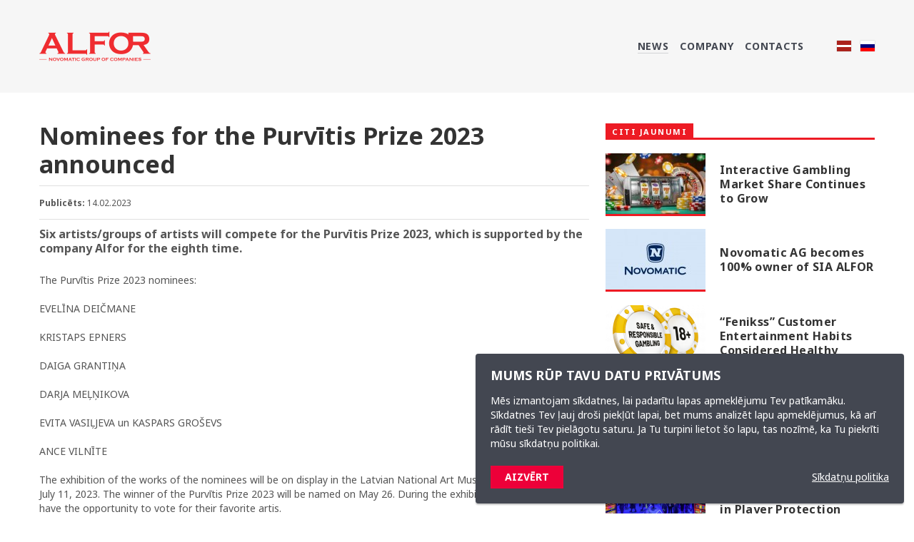

--- FILE ---
content_type: text/html; charset=UTF-8
request_url: https://www.alfor.lv/en/nominees-for-the-purvitis-prize-2023-announced-3879
body_size: 4811
content:
<!DOCTYPE html>
<html lang="en">
<head>
    <meta charset="utf-8">
    <meta http-equiv="X-UA-Compatible" content="IE=edge">
    <meta name="viewport" content="width=device-width, initial-scale=1.0, maximum-scale=1.0, user-scalable=no">
    <title>Nominees for the Purvītis Prize 2023 announced   - Alfor</title>
  <meta name="description" content="Six artists/groups of artists will compete for the Purvītis Prize 2023, which is supported by the company Alfor for the eighth time." />
  <meta name="canonical" content="https://www.alfor.lv/en/nominees-for-the-purvitis-prize-2023-announced-3879" />
    <link rel="alternate" type="application/rss+xml" title="Alfor: Alfor" href="https://www.alfor.lv/en/rss.xml">
    <meta name="SKYPE_TOOLBAR" content="SKYPE_TOOLBAR_PARSER_COMPATIBLE" />
    <link rel="stylesheet" href="/assets/css/compiled.min.css?1705068203" />
    <meta property="og:title" content="Nominees for the Purvītis Prize 2023 announced   - Alfor" />
    <meta name="twitter:card" content="summary">
    <meta name="twitter:title" content="Nominees for the Purvītis Prize 2023 announced   - Alfor" />
    <meta property="og:description" content="Six artists/groups of artists will compete for the Purvītis Prize 2023, which is supported by the company Alfor for the eighth time." />
    <meta name="twitter:description" content="Six artists/groups of artists will compete for the Purvītis Prize 2023, which is supported by the company Alfor for the eighth time." />
  <meta property="og:image" content="https://www.alfor.lv/cache/images/2172415925/63eb8f5385ba2_3580737812.jpg" />
  <meta property="og:image:width" content="600" />
  <meta property="og:image:height" content="315" />
  <meta name="twitter:image" content="https://www.alfor.lv/cache/images/2172415925/63eb8f5385ba2_3580737812.jpg" />
    <meta property="og:url" content="https://www.alfor.lv/en/nominees-for-the-purvitis-prize-2023-announced-3879" />
    <meta name="twitter:url" content="https://www.alfor.lv/en/nominees-for-the-purvitis-prize-2023-announced-3879" />
    <script type="text/javascript">
        (function(i,s,o,g,r,a,m){i['GoogleAnalyticsObject']=r;i[r]=i[r]||function(){
        (i[r].q=i[r].q||[]).push(arguments)},i[r].l=1*new Date();a=s.createElement(o),
        m=s.getElementsByTagName(o)[0];a.async=1;a.src=g;m.parentNode.insertBefore(a,m)
        })(window,document,'script','//www.google-analytics.com/analytics.js','ga');

        ga('create', 'G-RV4G8LN0KC', 'auto');
        ga('send', 'pageview');
    </script>
    
    <link href='//fonts.googleapis.com/css?family=Noto+Sans:400,700&subset=latin,latin-ext,cyrillic' rel='stylesheet' type='text/css'>
    <!--[if lt IE 9]>
    <script src="https://oss.maxcdn.com/html5shiv/3.7.2/html5shiv.min.js"></script>
    <script src="https://oss.maxcdn.com/respond/1.4.2/respond.min.js"></script>
    <![endif]-->

    <link href="/favicon.ico" rel="shortcut icon" type="image/ico" />
    <link href="/favicon.ico" rel="icon" type="image/ico" />
</head>

<body class=" ">

<script async src="https://www.googletagmanager.com/gtag/js?id=G-NMV0R3T3YX"></script>
<script>
    window.dataLayer = window.dataLayer || [];
    function gtag(){dataLayer.push(arguments);}
    gtag('js', new Date());

    gtag('config', 'G-RV4G8LN0KC');
</script>

<div class="navbar navbar-default navbar-fixed-top" id="navbar-main">

    
    <div class="navbar-wrapper">

        <div class="container">

            <h2>            <a class="navbar-brand" href="/en" title="Alfor">
                <img
                    src="/assets/images/logo-alfor.png"
                                        srcset="/assets/images/logo-alfor.svg 2x"
                                        alt="Alfor" class="svg"
                >
            </a>
            </h2>
            
                <div class="navbar-header">
                    <button type="button" class="navbar-toggle collapsed" data-toggle="collapse" data-target="#navbar-collapse" aria-expanded="false">
                        <span class="icon-bar c1"></span>
                        <span class="icon-bar c2"></span>
                        <span class="icon-bar c3"></span>
                    </button>
                </div>

                <div class="collapse navbar-collapse" id="navbar-collapse">
                    <ul class="nav navbar-nav navbar-right">
                        <li  class="active item-1"><a href="/en" title="News"  ><span>News</span></a></li><li  class="has-children item-2"><a href="/en/company/about-alfor" title="Company"  ><span>Company</span></a></li><li  class="item-3"><a href="/en/contacts" title="Contacts"  ><span>Contacts</span></a></li>                        <li role="separator" class="nav-divider"></li>
                        <li class="lang"><a href="/" title="Latviešu"><img src="/assets/flags/4x3/lv.svg" alt="lv" width="20" /></a></li><li class="lang"><a href="/ru" title="По-русски"><img src="/assets/flags/4x3/ru.svg" alt="ru" width="20" /></a></li>                    </ul>
                </div>

                    </div>

    </div>
</div>

<!--[if lt IE 8]>
<div id="unsupported"><b>Uzmanību.</b> Tu lieto ļoti vecu interneta pārlūkprogrammu. Lai varētu bez problēmām lietot šo un citas interneta lapas, ielādē jaunāko <a href="http://windows.microsoft.com/lv-LV/internet-explorer/products/ie/home">Internet Explorer</a> versiju.</div>
<![endif]-->

    <div class="section section-article">
        <div class="container">
            <div class="row">
                <div class="col-md-8 col-sm-7 post">

                    <div class="post-container" data-id="3879" data-url="/en/nominees-for-the-purvitis-prize-2023-announced-3879" data-title="Nominees for the Purvītis Prize 2023 announced   - Alfor">

    
    <h1 >Nominees for the Purvītis Prize 2023 announced  </h1>

    <div class="details author">
        <span><b>Publicēts:</b> <font>14.02.2023</font></span>
        <div class="hider clearfix"></div>
    </div>
    

    <div class="article-content">
        <div class="part">
            <p class="intro">Six artists/groups of artists will compete for the Purvītis Prize 2023, which is supported by the company Alfor for the eighth time.</p>

            <p>The Purvītis Prize 2023 nominees:</p>
<p>EVELĪNA DEIČMANE</p>
<p>KRISTAPS EPNERS</p>
<p>DAIGA GRANTIŅA</p>
<p>DARJA MEĻŅIKOVA</p>
<p>EVITA VASIĻJEVA un KASPARS GROŠEVS</p>
<p>ANCE VILNĪTE</p>
<p>The exhibition of the works of the nominees will be on display in the Latvian National Art Museum from March 31 to July 11, 2023. The winner of the Purvītis Prize 2023 will be named on May 26. During the exhibition, visitors will also have the opportunity to vote for their favorite artis. </p>
<p><br />Founded in the early 2008, the Purvītis Prize was launched to amass regular and systematic information about the latest visual arts events in Latvia, promote development of new projects and original ideas, acknowledge the best achievements in Latvian professional visual arts and popularise the success of Latvian artists both in Latvia and abroad.</p>
<p>The Prize is awarded biennially to an artist or a group of artists representing Latvia with an outstanding work, which is deemed to be deeply connected to the developments of the era and forming a bridge between contemporary life, spiritual ideals and intrinsic values. The author rated highest by a panel of experts and a special international jury is selected as the winner. The Prize is the most prestigious and the most substantial art award in Latvia, comprising 28 500 EUR pre-tax. The project is supported by the SIA Alfor company.</p>
<p>For more informations visit: <a href="https://purvisabalva.lv/en/" target="_blank" rel="noreferrer">https://purvisabalva.lv </a></p>        </div>
    </div>
</div>
                </div>
                <div class="col-md-4 col-sm-5 hidden-xs">
                    <div class="top-news">
    <div class="heading">
        <h1>Citi jaunumi</h1>
    </div>
    <div class="news-lists">
                <div>
            <div class="article article-small">
                <div class="media">
                    <div class="media-left">
                        <a href="/en/interactive-gambling-market-share-continues-to-grow-3918">
                            <img src="/cache/images/2199104681/interactive-gambling-market-share-continues-to-grow_293880206.jpg" alt="Interactive Gambling Market Share Continues to Grow">
                                                        <span class="category"><span>News</span></span>
                        </a>
                    </div>
                    <div class="media-body media-middle">
                        <a href="/en/interactive-gambling-market-share-continues-to-grow-3918"><h2 class="media-heading">Interactive Gambling Market Share Continues to Grow</h2></a>
                    </div>
                </div>
            </div>
        </div>
                <div>
            <div class="article article-small">
                <div class="media">
                    <div class="media-left">
                        <a href="/en/novomatic-ag-becomes-100-owner-of-sia-alfor-3917">
                            <img src="/cache/images/826119835/novomatic-ag-becomes-100-owner-of-sia-alfor_3392161881.jpg" alt="Novomatic AG becomes 100% owner of SIA ALFOR">
                                                        <span class="category"><span>News</span></span>
                        </a>
                    </div>
                    <div class="media-body media-middle">
                        <a href="/en/novomatic-ag-becomes-100-owner-of-sia-alfor-3917"><h2 class="media-heading">Novomatic AG becomes 100% owner of SIA ALFOR</h2></a>
                    </div>
                </div>
            </div>
        </div>
                <div>
            <div class="article article-small">
                <div class="media">
                    <div class="media-left">
                        <a href="/en/fenikss-customer-entertainment-habits-considered-healthy-3913">
                            <img src="/cache/images/2740301251/fenikss-customer-entertainment-habits-considered-healthy_3511089153.png" alt="“Fenikss” Customer Entertainment Habits Considered Healthy">
                                                        <span class="category"><span>News</span></span>
                        </a>
                    </div>
                    <div class="media-body media-middle">
                        <a href="/en/fenikss-customer-entertainment-habits-considered-healthy-3913"><h2 class="media-heading">“Fenikss” Customer Entertainment Habits Considered Healthy</h2></a>
                    </div>
                </div>
            </div>
        </div>
                <div>
            <div class="article article-small">
                <div class="media">
                    <div class="media-left">
                        <a href="/en/celebrating-10-years-of-fenikss-online-a-decade-of-growth-innovation-3907">
                            <img src="/cache/images/1481658913/celebrating-10-years-of-fenikss-online-a-decade-of-growth-innovation_1624798611.png" alt="Celebrating 10 Years of FENIKSS Online: A Decade of Growth &amp;amp; Innovation">
                                                        <span class="category"><span>News</span></span>
                        </a>
                    </div>
                    <div class="media-body media-middle">
                        <a href="/en/celebrating-10-years-of-fenikss-online-a-decade-of-growth-innovation-3907"><h2 class="media-heading">Celebrating 10 Years of FENIKSS Online: A Decade of Growth &amp; Innovation</h2></a>
                    </div>
                </div>
            </div>
        </div>
                <div>
            <div class="article article-small">
                <div class="media">
                    <div class="media-left">
                        <a href="/en/novomatic-ag-re-certified-for-compliance-with-highest-standards-in-player-protection-3906">
                            <img src="/cache/images/2019275290/novomatic-ag-re-certified-for-compliance-with-highest-standards-in-player-protection_3602463085.png" alt="NOVOMATIC AG Re-Certified for Compliance with Highest Standards in Player Protection">
                                                        <span class="category"><span>News</span></span>
                        </a>
                    </div>
                    <div class="media-body media-middle">
                        <a href="/en/novomatic-ag-re-certified-for-compliance-with-highest-standards-in-player-protection-3906"><h2 class="media-heading">NOVOMATIC AG Re-Certified for Compliance with Highest Standards in Player Protection</h2></a>
                    </div>
                </div>
            </div>
        </div>
                <div>
            <div class="article article-small">
                <div class="media">
                    <div class="media-left">
                        <a href="/en/fenikss-european-safer-gambling-week-2024-3905">
                            <img src="/cache/images/679515983/fenikss-cares-promoting-responsible-gambling-during-european-safer-gambling-week-2024_2031481808.png" alt="Fenikss Cares: Promoting Responsible Gambling During European Safer Gambling Week 2024">
                                                        <span class="category"><span>News</span></span>
                        </a>
                    </div>
                    <div class="media-body media-middle">
                        <a href="/en/fenikss-european-safer-gambling-week-2024-3905"><h2 class="media-heading">Fenikss Cares: Promoting Responsible Gambling During European Safer Gambling Week 2024</h2></a>
                    </div>
                </div>
            </div>
        </div>
            </div>
</div>                </div>
            </div>
        </div>
    </div>

    <script type="application/ld+json">
      {
        "@context": "http://schema.org",
        "@type": "NewsArticle",
        "headline": "Nominees for the Purvītis Prize 2023 announced  ",
        "url": "https://www.alfor.lv/en/nominees-for-the-purvitis-prize-2023-announced-3879",
        "thumbnailUrl": "https://www.alfor.lv/upload/news/63eb8f5385ba2.jpg",
        "dateCreated": "2023-02-14T15:40:40+02:00",
        "articleSection": "News",
        "keywords": []
      }
    </script>

    
<div class="footer">
    <div class="container">
        <div class="row">
            <div class="col-sm-5">
                <strong>
                    © 2026 ALFOR - NOVOMATIC GRUPAS UZŅĒMUMS                </strong>
                                <div class="address">
                    Plieņciema iela 12, Mārupe, LV-2167                     <br/>
                    Phone: <a href="tel:Fenikss spēļu zāļu klientu atbalsta dienests: 28782805; Fenikss online kazino kllientu atbalsta dienests: 67301090; Birojs: 67301000; Medijiem:  25 598 028">Fenikss spēļu zāļu klientu atbalsta dienests: 28782805; Fenikss online kazino kllientu atbalsta dienests: 67301090; Birojs: 67301000; Medijiem:  25 598 028</a>
                    <br/>                </div>
                            </div>

            <div class="col-sm-7">
                                    <div class="row hidden-xs">
                        <div class="col-sm-6">
                                                            <a href="http://www.novomatic.com" rel="nofollow" target="_blank" class="text-uppercase">Novomatic</a><br/>
                                                                <a href="https://novotrust.integrityline.app/?lang=en" rel="nofollow" target="_blank" class="text-uppercase">Whistleblowing</a><br/>
                                                                <a href="https://www.iaui.gov.lv/en" rel="nofollow" target="_blank" class="text-uppercase">Lotteries and Gambling Supervisory Inspection </a><br/>
                                </div><div class="col-sm-6">                                <a href="https://www.fenikss.lv/en" rel="nofollow" target="_blank" class="text-uppercase">Fenikss Online</a><br/>
                                                                <a href="https://www.fenixcasino.ee/" rel="nofollow" target="_blank" class="text-uppercase">Fenix Casino</a><br/>
                                                                <a href="https://casino.fenikss.lv/en/" rel="nofollow" target="_blank" class="text-uppercase">Fenikss gambling halls</a><br/>
                                </div><div class="col-sm-6">                        </div>
                    </div>
                                            <div class="partners">
                                                    <a href="http://www.bureauveritas.lv/" class="client" rel="nofollow" target="_blank">
                                <img src="/cache/images/2850004148/5901a255e1d7c_2810601169.jpg" srcset="/cache/images/2850004148/5901a255e1d7c_2524883978.jpg 2x" alt="ISO 50001" title="ISO 50001"/>
                            </a>
                                                    </div>
                                                </div>
        </div>
            </div>
</div>

    <div class="cookie-consent">
        <div class="inner">
            <div class="text">
                <h4>Mums rūp tavu datu privātums</h4>
                <span>Mēs izmantojam sīkdatnes, lai padarītu lapas apmeklējumu Tev patīkamāku. Sīkdatnes Tev ļauj droši piekļūt lapai, bet mums analizēt lapu apmeklējumus, kā arī rādīt tieši Tev pielāgotu saturu. Ja Tu turpini lietot šo lapu, tas nozīmē, ka Tu piekrīti mūsu sīkdatņu politikai.</span>            </div>
            <a href="" class="consent-accept button red">Aizvērt</a>
            <a href="/en/sikdatnu-politika" class="pull-right">Sīkdatņu politika</a>
        </div>
    </div>
    
<script src="//ajax.googleapis.com/ajax/libs/jquery/1.11.1/jquery.min.js"></script>
<script type="text/javascript" src="/assets/js/compiled.min.js?1570104467"></script>

<script defer src="https://static.cloudflareinsights.com/beacon.min.js/vcd15cbe7772f49c399c6a5babf22c1241717689176015" integrity="sha512-ZpsOmlRQV6y907TI0dKBHq9Md29nnaEIPlkf84rnaERnq6zvWvPUqr2ft8M1aS28oN72PdrCzSjY4U6VaAw1EQ==" data-cf-beacon='{"version":"2024.11.0","token":"a577dd8716cd4310be7bbec1a3c1b08e","r":1,"server_timing":{"name":{"cfCacheStatus":true,"cfEdge":true,"cfExtPri":true,"cfL4":true,"cfOrigin":true,"cfSpeedBrain":true},"location_startswith":null}}' crossorigin="anonymous"></script>
</body>
</html>


--- FILE ---
content_type: image/svg+xml
request_url: https://www.alfor.lv/assets/flags/4x3/lv.svg
body_size: -298
content:
<svg xmlns="http://www.w3.org/2000/svg" height="480" width="640">
  <g fill-rule="evenodd">
    <path fill="#fff" d="M0 0h640v480.003H0z"/>
    <path fill="#ab231d" d="M0 0h640v192.001H0zM0 288.002h640v192.001H0z"/>
  </g>
</svg>


--- FILE ---
content_type: application/javascript
request_url: https://www.alfor.lv/assets/js/compiled.min.js?1570104467
body_size: 14950
content:
/*
 Bootstrap v3.2.0 (http://getbootstrap.com)
 Copyright 2011-2014 Twitter, Inc.
 Licensed under MIT (https://github.com/twbs/bootstrap/blob/master/LICENSE)
*/
var $jscomp={scope:{},findInternal:function(a,b,c){a instanceof String&&(a=String(a));for(var e=a.length,d=0;d<e;d++){var f=a[d];if(b.call(c,f,d,a))return{i:d,v:f}}return{i:-1,v:void 0}}};$jscomp.defineProperty="function"==typeof Object.defineProperties?Object.defineProperty:function(a,b,c){if(c.get||c.set)throw new TypeError("ES3 does not support getters and setters.");a!=Array.prototype&&a!=Object.prototype&&(a[b]=c.value)};
$jscomp.getGlobal=function(a){return"undefined"!=typeof window&&window===a?a:"undefined"!=typeof global&&null!=global?global:a};$jscomp.global=$jscomp.getGlobal(this);$jscomp.polyfill=function(a,b,c,e){if(b){c=$jscomp.global;a=a.split(".");for(e=0;e<a.length-1;e++){var d=a[e];d in c||(c[d]={});c=c[d]}a=a[a.length-1];e=c[a];b=b(e);b!=e&&null!=b&&$jscomp.defineProperty(c,a,{configurable:!0,writable:!0,value:b})}};
$jscomp.polyfill("Array.prototype.find",function(a){return a?a:function(a,c){return $jscomp.findInternal(this,a,c).v}},"es6-impl","es3");if("undefined"==typeof jQuery)throw Error("Bootstrap's JavaScript requires jQuery");
+function(a){function b(){var a=document.createElement("bootstrap"),b={WebkitTransition:"webkitTransitionEnd",MozTransition:"transitionend",OTransition:"oTransitionEnd otransitionend",transition:"transitionend"},d;for(d in b)if(void 0!==a.style[d])return{end:b[d]};return!1}a.fn.emulateTransitionEnd=function(b){var c=!1,d=this;a(this).one("bsTransitionEnd",function(){c=!0});return setTimeout(function(){c||a(d).trigger(a.support.transition.end)},b),this};a(function(){a.support.transition=b();a.support.transition&&
(a.event.special.bsTransitionEnd={bindType:a.support.transition.end,delegateType:a.support.transition.end,handle:function(b){return a(b.target).is(this)?b.handleObj.handler.apply(this,arguments):void 0}})})}(jQuery);
+function(a){var b=function(b){a(b).on("click",'[data-dismiss="alert"]',this.close)};b.VERSION="3.2.0";b.prototype.close=function(b){function d(){e.detach().trigger("closed.bs.alert").remove()}var f=a(this),c=f.attr("data-target");c||(c=f.attr("href"),c=c&&c.replace(/.*(?=#[^\s]*$)/,""));var e=a(c);b&&b.preventDefault();e.length||(e=f.hasClass("alert")?f:f.parent());e.trigger(b=a.Event("close.bs.alert"));b.isDefaultPrevented()||(e.removeClass("in"),a.support.transition&&e.hasClass("fade")?e.one("bsTransitionEnd",
d).emulateTransitionEnd(150):d())};var c=a.fn.alert;a.fn.alert=function(c){return this.each(function(){var d=a(this),f=d.data("bs.alert");f||d.data("bs.alert",f=new b(this));"string"==typeof c&&f[c].call(d)})};a.fn.alert.Constructor=b;a.fn.alert.noConflict=function(){return a.fn.alert=c,this};a(document).on("click.bs.alert.data-api",'[data-dismiss="alert"]',b.prototype.close)}(jQuery);
+function(a){function b(d){return this.each(function(){var b=a(this),e=b.data("bs.button"),g="object"==typeof d&&d;e||b.data("bs.button",e=new c(this,g));"toggle"==d?e.toggle():d&&e.setState(d)})}var c=function(d,b){this.$element=a(d);this.options=a.extend({},c.DEFAULTS,b);this.isLoading=!1};c.VERSION="3.2.0";c.DEFAULTS={loadingText:"loading..."};c.prototype.setState=function(d){var b=this.$element,c=b.is("input")?"val":"html",e=b.data();d+="Text";null==e.resetText&&b.data("resetText",b[c]());b[c](null==
e[d]?this.options[d]:e[d]);setTimeout(a.proxy(function(){"loadingText"==d?(this.isLoading=!0,b.addClass("disabled").attr("disabled","disabled")):this.isLoading&&(this.isLoading=!1,b.removeClass("disabled").removeAttr("disabled"))},this),0)};c.prototype.toggle=function(){var a=!0,b=this.$element.closest('[data-toggle="buttons"]');if(b.length){var c=this.$element.find("input");"radio"==c.prop("type")&&(c.prop("checked")&&this.$element.hasClass("active")?a=!1:b.find(".active").removeClass("active"));
a&&c.prop("checked",!this.$element.hasClass("active")).trigger("change")}a&&this.$element.toggleClass("active")};var e=a.fn.button;a.fn.button=b;a.fn.button.Constructor=c;a.fn.button.noConflict=function(){return a.fn.button=e,this};a(document).on("click.bs.button.data-api",'[data-toggle^="button"]',function(d){var c=a(d.target);c.hasClass("btn")||(c=c.closest(".btn"));b.call(c,"toggle");d.preventDefault()})}(jQuery);
+function(a){function b(d){return this.each(function(){var b=a(this),e=b.data("bs.carousel"),g=a.extend({},c.DEFAULTS,b.data(),"object"==typeof d&&d),k="string"==typeof d?d:g.slide;e||b.data("bs.carousel",e=new c(this,g));"number"==typeof d?e.to(d):k?e[k]():g.interval&&e.pause().cycle()})}var c=function(d,b){this.$element=a(d).on("keydown.bs.carousel",a.proxy(this.keydown,this));this.$indicators=this.$element.find(".carousel-indicators");this.options=b;this.paused=this.sliding=this.interval=this.$active=
this.$items=null;"hover"==this.options.pause&&this.$element.on("mouseenter.bs.carousel",a.proxy(this.pause,this)).on("mouseleave.bs.carousel",a.proxy(this.cycle,this))};c.VERSION="3.2.0";c.DEFAULTS={interval:5E3,pause:"hover",wrap:!0};c.prototype.keydown=function(a){switch(a.which){case 37:this.prev();break;case 39:this.next();break;default:return}a.preventDefault()};c.prototype.cycle=function(d){return d||(this.paused=!1),this.interval&&clearInterval(this.interval),this.options.interval&&!this.paused&&
(this.interval=setInterval(a.proxy(this.next,this),this.options.interval)),this};c.prototype.getItemIndex=function(a){return this.$items=a.parent().children(".item"),this.$items.index(a||this.$active)};c.prototype.to=function(d){var b=this,c=this.getItemIndex(this.$active=this.$element.find(".item.active"));return d>this.$items.length-1||0>d?void 0:this.sliding?this.$element.one("slid.bs.carousel",function(){b.to(d)}):c==d?this.pause().cycle():this.slide(d>c?"next":"prev",a(this.$items[d]))};c.prototype.pause=
function(d){return d||(this.paused=!0),this.$element.find(".next, .prev").length&&a.support.transition&&(this.$element.trigger(a.support.transition.end),this.cycle(!0)),this.interval=clearInterval(this.interval),this};c.prototype.next=function(){return this.sliding?void 0:this.slide("next")};c.prototype.prev=function(){return this.sliding?void 0:this.slide("prev")};c.prototype.slide=function(d,b){var c=this.$element.find(".item.active"),e=b||c[d](),f=this.interval,l="next"==d?"left":"right",m="next"==
d?"first":"last",n=this;if(!e.length){if(!this.options.wrap)return;e=this.$element.find(".item")[m]()}if(e.hasClass("active"))return this.sliding=!1;var m=e[0],p=a.Event("slide.bs.carousel",{relatedTarget:m,direction:l});if(this.$element.trigger(p),!p.isDefaultPrevented()){if(this.sliding=!0,f&&this.pause(),this.$indicators.length)this.$indicators.find(".active").removeClass("active"),(p=a(this.$indicators.children()[this.getItemIndex(e)]))&&p.addClass("active");var q=a.Event("slid.bs.carousel",{relatedTarget:m,
direction:l});return a.support.transition&&this.$element.hasClass("slide")?(e.addClass(d),e[0].offsetWidth,c.addClass(l),e.addClass(l),c.one("bsTransitionEnd",function(){e.removeClass([d,l].join(" ")).addClass("active");c.removeClass(["active",l].join(" "));n.sliding=!1;setTimeout(function(){n.$element.trigger(q)},0)}).emulateTransitionEnd(1E3*c.css("transition-duration").slice(0,-1))):(c.removeClass("active"),e.addClass("active"),this.sliding=!1,this.$element.trigger(q)),f&&this.cycle(),this}};var e=
a.fn.carousel;a.fn.carousel=b;a.fn.carousel.Constructor=c;a.fn.carousel.noConflict=function(){return a.fn.carousel=e,this};a(document).on("click.bs.carousel.data-api","[data-slide], [data-slide-to]",function(d){var c,e=a(this),g=a(e.attr("data-target")||(c=e.attr("href"))&&c.replace(/.*(?=#[^\s]+$)/,""));g.hasClass("carousel")&&(c=a.extend({},g.data(),e.data()),(e=e.attr("data-slide-to"))&&(c.interval=!1),b.call(g,c),e&&g.data("bs.carousel").to(e),d.preventDefault())});a(window).on("load",function(){a('[data-ride="carousel"]').each(function(){var d=
a(this);b.call(d,d.data())})})}(jQuery);
+function(a){function b(d){return this.each(function(){var b=a(this),e=b.data("bs.collapse"),g=a.extend({},c.DEFAULTS,b.data(),"object"==typeof d&&d);!e&&g.toggle&&"show"==d&&(d=!d);e||b.data("bs.collapse",e=new c(this,g));"string"==typeof d&&e[d]()})}var c=function(d,b){this.$element=a(d);this.options=a.extend({},c.DEFAULTS,b);this.transitioning=null;this.options.parent&&(this.$parent=a(this.options.parent));this.options.toggle&&this.toggle()};c.VERSION="3.2.0";c.DEFAULTS={toggle:!0};c.prototype.dimension=
function(){return this.$element.hasClass("width")?"width":"height"};c.prototype.show=function(){if(!this.transitioning&&!this.$element.hasClass("in")){var d=a.Event("show.bs.collapse");if(this.$element.trigger(d),!d.isDefaultPrevented()){if((d=this.$parent&&this.$parent.find("> .panel > .in"))&&d.length){var c=d.data("bs.collapse");if(c&&c.transitioning)return;b.call(d,"hide");c||d.data("bs.collapse",null)}var e=this.dimension();this.$element.removeClass("collapse").addClass("collapsing")[e](0);this.transitioning=
1;d=function(){this.$element.removeClass("collapsing").addClass("collapse in")[e]("");this.transitioning=0;this.$element.trigger("shown.bs.collapse")};if(!a.support.transition)return d.call(this);c=a.camelCase(["scroll",e].join("-"));this.$element.one("bsTransitionEnd",a.proxy(d,this)).emulateTransitionEnd(350)[e](this.$element[0][c])}}};c.prototype.hide=function(){if(!this.transitioning&&this.$element.hasClass("in")){var d=a.Event("hide.bs.collapse");if(this.$element.trigger(d),!d.isDefaultPrevented()){d=
this.dimension();this.$element[d](this.$element[d]())[0].offsetHeight;this.$element.addClass("collapsing").removeClass("collapse").removeClass("in");this.transitioning=1;var b=function(){this.transitioning=0;this.$element.trigger("hidden.bs.collapse").removeClass("collapsing").addClass("collapse")};return a.support.transition?void this.$element[d](0).one("bsTransitionEnd",a.proxy(b,this)).emulateTransitionEnd(350):b.call(this)}}};c.prototype.toggle=function(){this[this.$element.hasClass("in")?"hide":
"show"]()};var e=a.fn.collapse;a.fn.collapse=b;a.fn.collapse.Constructor=c;a.fn.collapse.noConflict=function(){return a.fn.collapse=e,this};a(document).on("click.bs.collapse.data-api",'[data-toggle="collapse"]',function(d){var c,e=a(this);d=e.attr("data-target")||d.preventDefault()||(c=e.attr("href"))&&c.replace(/.*(?=#[^\s]+$)/,"");c=a(d);var g=(d=c.data("bs.collapse"))?"toggle":e.data(),k=e.attr("data-parent"),l=k&&a(k);d&&d.transitioning||(l&&l.find('[data-toggle="collapse"][data-parent="'+k+'"]').not(e).addClass("collapsed"),
e[c.hasClass("in")?"addClass":"removeClass"]("collapsed"));b.call(c,g)})}(jQuery);
+function(a){function b(b){b&&3===b.which||(a(e).remove(),a(d).each(function(){var d=c(a(this)),e={relatedTarget:this};d.hasClass("open")&&(d.trigger(b=a.Event("hide.bs.dropdown",e)),b.isDefaultPrevented()||d.removeClass("open").trigger("hidden.bs.dropdown",e))}))}function c(d){var b=d.attr("data-target");b||(b=d.attr("href"),b=b&&/#[A-Za-z]/.test(b)&&b.replace(/.*(?=#[^\s]*$)/,""));return(b=b&&a(b))&&b.length?b:d.parent()}var e=".dropdown-backdrop",d='[data-toggle="dropdown"]',f=function(d){a(d).on("click.bs.dropdown",
this.toggle)};f.VERSION="3.2.0";f.prototype.toggle=function(d){var e=a(this);if(!e.is(".disabled, :disabled")){var f=c(e),h=f.hasClass("open");if(b(),!h){"ontouchstart"in document.documentElement&&!f.closest(".navbar-nav").length&&a('<div class="dropdown-backdrop"/>').insertAfter(a(this)).on("click",b);h={relatedTarget:this};if(f.trigger(d=a.Event("show.bs.dropdown",h)),d.isDefaultPrevented())return;e.trigger("focus");f.toggleClass("open").trigger("shown.bs.dropdown",h)}return!1}};f.prototype.keydown=
function(b){if(/(38|40|27)/.test(b.keyCode)){var e=a(this);if(b.preventDefault(),b.stopPropagation(),!e.is(".disabled, :disabled")){var f=c(e),h=f.hasClass("open");if(!h||h&&27==b.keyCode)return 27==b.which&&f.find(d).trigger("focus"),e.trigger("click");e=f.find('[role="menu"] li:not(.divider):visible a, [role="listbox"] li:not(.divider):visible a');e.length&&(f=e.index(e.filter(":focus")),38==b.keyCode&&0<f&&f--,40==b.keyCode&&f<e.length-1&&f++,~f||(f=0),e.eq(f).trigger("focus"))}}};var h=a.fn.dropdown;
a.fn.dropdown=function(d){return this.each(function(){var b=a(this),e=b.data("bs.dropdown");e||b.data("bs.dropdown",e=new f(this));"string"==typeof d&&e[d].call(b)})};a.fn.dropdown.Constructor=f;a.fn.dropdown.noConflict=function(){return a.fn.dropdown=h,this};a(document).on("click.bs.dropdown.data-api",b).on("click.bs.dropdown.data-api",".dropdown form",function(a){a.stopPropagation()}).on("click.bs.dropdown.data-api",d,f.prototype.toggle).on("keydown.bs.dropdown.data-api",d+', [role="menu"], [role="listbox"]',
f.prototype.keydown)}(jQuery);
+function(a){function b(d,b){return this.each(function(){var e=a(this),f=e.data("bs.modal"),k=a.extend({},c.DEFAULTS,e.data(),"object"==typeof d&&d);f||e.data("bs.modal",f=new c(this,k));"string"==typeof d?f[d](b):k.show&&f.show(b)})}var c=function(d,b){this.options=b;this.$body=a(document.body);this.$element=a(d);this.$backdrop=this.isShown=null;this.scrollbarWidth=0;this.options.remote&&this.$element.find(".modal-content").load(this.options.remote,a.proxy(function(){this.$element.trigger("loaded.bs.modal")},this))};
c.VERSION="3.2.0";c.DEFAULTS={backdrop:!0,keyboard:!0,show:!0};c.prototype.toggle=function(a){return this.isShown?this.hide():this.show(a)};c.prototype.show=function(d){var b=this,e=a.Event("show.bs.modal",{relatedTarget:d});this.$element.trigger(e);this.isShown||e.isDefaultPrevented()||(this.isShown=!0,this.checkScrollbar(),this.$body.addClass("modal-open"),this.setScrollbar(),this.escape(),this.$element.on("click.dismiss.bs.modal",'[data-dismiss="modal"]',a.proxy(this.hide,this)),this.backdrop(function(){var e=
a.support.transition&&b.$element.hasClass("fade");b.$element.parent().length||b.$element.appendTo(b.$body);b.$element.show().scrollTop(0);e&&b.$element[0].offsetWidth;b.$element.addClass("in").attr("aria-hidden",!1);b.enforceFocus();var c=a.Event("shown.bs.modal",{relatedTarget:d});e?b.$element.find(".modal-dialog").one("bsTransitionEnd",function(){b.$element.trigger("focus").trigger(c)}).emulateTransitionEnd(300):b.$element.trigger("focus").trigger(c)}))};c.prototype.hide=function(d){d&&d.preventDefault();
d=a.Event("hide.bs.modal");this.$element.trigger(d);this.isShown&&!d.isDefaultPrevented()&&(this.isShown=!1,this.$body.removeClass("modal-open"),this.resetScrollbar(),this.escape(),a(document).off("focusin.bs.modal"),this.$element.removeClass("in").attr("aria-hidden",!0).off("click.dismiss.bs.modal"),a.support.transition&&this.$element.hasClass("fade")?this.$element.one("bsTransitionEnd",a.proxy(this.hideModal,this)).emulateTransitionEnd(300):this.hideModal())};c.prototype.enforceFocus=function(){a(document).off("focusin.bs.modal").on("focusin.bs.modal",
a.proxy(function(a){this.$element[0]===a.target||this.$element.has(a.target).length||this.$element.trigger("focus")},this))};c.prototype.escape=function(){this.isShown&&this.options.keyboard?this.$element.on("keyup.dismiss.bs.modal",a.proxy(function(a){27==a.which&&this.hide()},this)):this.isShown||this.$element.off("keyup.dismiss.bs.modal")};c.prototype.hideModal=function(){var a=this;this.$element.hide();this.backdrop(function(){a.$element.trigger("hidden.bs.modal")})};c.prototype.removeBackdrop=
function(){this.$backdrop&&this.$backdrop.remove();this.$backdrop=null};c.prototype.backdrop=function(d){var b=this,e=this.$element.hasClass("fade")?"fade":"";if(this.isShown&&this.options.backdrop){var c=a.support.transition&&e;if(this.$backdrop=a('<div class="modal-backdrop '+e+'" />').appendTo(this.$body),this.$element.on("click.dismiss.bs.modal",a.proxy(function(a){a.target===a.currentTarget&&("static"==this.options.backdrop?this.$element[0].focus.call(this.$element[0]):this.hide.call(this))},
this)),c&&this.$backdrop[0].offsetWidth,this.$backdrop.addClass("in"),d)c?this.$backdrop.one("bsTransitionEnd",d).emulateTransitionEnd(150):d()}else!this.isShown&&this.$backdrop?(this.$backdrop.removeClass("in"),e=function(){b.removeBackdrop();d&&d()},a.support.transition&&this.$element.hasClass("fade")?this.$backdrop.one("bsTransitionEnd",e).emulateTransitionEnd(150):e()):d&&d()};c.prototype.checkScrollbar=function(){document.body.clientWidth>=window.innerWidth||(this.scrollbarWidth=this.scrollbarWidth||
this.measureScrollbar())};c.prototype.setScrollbar=function(){var a=parseInt(this.$body.css("padding-right")||0,10);this.scrollbarWidth&&this.$body.css("padding-right",a+this.scrollbarWidth)};c.prototype.resetScrollbar=function(){this.$body.css("padding-right","")};c.prototype.measureScrollbar=function(){var a=document.createElement("div");a.className="modal-scrollbar-measure";this.$body.append(a);var b=a.offsetWidth-a.clientWidth;return this.$body[0].removeChild(a),b};var e=a.fn.modal;a.fn.modal=
b;a.fn.modal.Constructor=c;a.fn.modal.noConflict=function(){return a.fn.modal=e,this};a(document).on("click.bs.modal.data-api",'[data-toggle="modal"]',function(d){var e=a(this),c=e.attr("href"),g=a(e.attr("data-target")||c&&c.replace(/.*(?=#[^\s]+$)/,"")),c=g.data("bs.modal")?"toggle":a.extend({remote:!/#/.test(c)&&c},g.data(),e.data());e.is("a")&&d.preventDefault();g.one("show.bs.modal",function(a){a.isDefaultPrevented()||g.one("hidden.bs.modal",function(){e.is(":visible")&&e.trigger("focus")})});
b.call(g,c,this)})}(jQuery);
+function(a){var b=function(a,d){this.type=this.options=this.enabled=this.timeout=this.hoverState=this.$element=null;this.init("tooltip",a,d)};b.VERSION="3.2.0";b.DEFAULTS={animation:!0,placement:"top",selector:!1,template:'<div class="tooltip" role="tooltip"><div class="tooltip-arrow"></div><div class="tooltip-inner"></div></div>',trigger:"hover focus",title:"",delay:0,html:!1,container:!1,viewport:{selector:"body",padding:0}};b.prototype.init=function(b,d,c){this.enabled=!0;this.type=b;this.$element=
a(d);this.options=this.getOptions(c);this.$viewport=this.options.viewport&&a(this.options.viewport.selector||this.options.viewport);b=this.options.trigger.split(" ");for(d=b.length;d--;)if(c=b[d],"click"==c)this.$element.on("click."+this.type,this.options.selector,a.proxy(this.toggle,this));else if("manual"!=c){var e="hover"==c?"mouseleave":"focusout";this.$element.on(("hover"==c?"mouseenter":"focusin")+"."+this.type,this.options.selector,a.proxy(this.enter,this));this.$element.on(e+"."+this.type,
this.options.selector,a.proxy(this.leave,this))}this.options.selector?this._options=a.extend({},this.options,{trigger:"manual",selector:""}):this.fixTitle()};b.prototype.getDefaults=function(){return b.DEFAULTS};b.prototype.getOptions=function(b){return b=a.extend({},this.getDefaults(),this.$element.data(),b),b.delay&&"number"==typeof b.delay&&(b.delay={show:b.delay,hide:b.delay}),b};b.prototype.getDelegateOptions=function(){var b={},d=this.getDefaults();return this._options&&a.each(this._options,
function(a,c){d[a]!=c&&(b[a]=c)}),b};b.prototype.enter=function(b){var d=b instanceof this.constructor?b:a(b.currentTarget).data("bs."+this.type);return d||(d=new this.constructor(b.currentTarget,this.getDelegateOptions()),a(b.currentTarget).data("bs."+this.type,d)),clearTimeout(d.timeout),d.hoverState="in",d.options.delay&&d.options.delay.show?void(d.timeout=setTimeout(function(){"in"==d.hoverState&&d.show()},d.options.delay.show)):d.show()};b.prototype.leave=function(b){var d=b instanceof this.constructor?
b:a(b.currentTarget).data("bs."+this.type);return d||(d=new this.constructor(b.currentTarget,this.getDelegateOptions()),a(b.currentTarget).data("bs."+this.type,d)),clearTimeout(d.timeout),d.hoverState="out",d.options.delay&&d.options.delay.hide?void(d.timeout=setTimeout(function(){"out"==d.hoverState&&d.hide()},d.options.delay.hide)):d.hide()};b.prototype.show=function(){var b=a.Event("show.bs."+this.type);if(this.hasContent()&&this.enabled){this.$element.trigger(b);var d=a.contains(document.documentElement,
this.$element[0]);if(!b.isDefaultPrevented()&&d){var c=this,b=this.tip(),d=this.getUID(this.type);this.setContent();b.attr("id",d);this.$element.attr("aria-describedby",d);this.options.animation&&b.addClass("fade");var d="function"==typeof this.options.placement?this.options.placement.call(this,b[0],this.$element[0]):this.options.placement,h=/\s?auto?\s?/i,g=h.test(d);g&&(d=d.replace(h,"")||"top");b.detach().css({top:0,left:0,display:"block"}).addClass(d).data("bs."+this.type,this);this.options.container?
b.appendTo(this.options.container):b.insertAfter(this.$element);var h=this.getPosition(),k=b[0].offsetWidth,l=b[0].offsetHeight;if(g){var g=d,m=this.$element.parent(),m=this.getPosition(m),d="bottom"==d&&h.top+h.height+l-m.scroll>m.height?"top":"top"==d&&0>h.top-m.scroll-l?"bottom":"right"==d&&h.right+k>m.width?"left":"left"==d&&h.left-k<m.left?"right":d;b.removeClass(g).addClass(d)}h=this.getCalculatedOffset(d,h,k,l);this.applyPlacement(h,d);d=function(){c.$element.trigger("shown.bs."+c.type);c.hoverState=
null};a.support.transition&&this.$tip.hasClass("fade")?b.one("bsTransitionEnd",d).emulateTransitionEnd(150):d()}}};b.prototype.applyPlacement=function(b,d){var c=this.tip(),e=c[0].offsetWidth,g=c[0].offsetHeight,k=parseInt(c.css("margin-top"),10),l=parseInt(c.css("margin-left"),10);isNaN(k)&&(k=0);isNaN(l)&&(l=0);b.top+=k;b.left+=l;a.offset.setOffset(c[0],a.extend({using:function(a){c.css({top:Math.round(a.top),left:Math.round(a.left)})}},b),0);c.addClass("in");var l=c[0].offsetWidth,m=c[0].offsetHeight;
"top"==d&&m!=g&&(b.top=b.top+g-m);k=this.getViewportAdjustedDelta(d,b,l,m);k.left?b.left+=k.left:b.top+=k.top;e=k.left?2*k.left-e+l:2*k.top-g+m;g=k.left?"left":"top";k=k.left?"offsetWidth":"offsetHeight";c.offset(b);this.replaceArrow(e,c[0][k],g)};b.prototype.replaceArrow=function(a,b,c){this.arrow().css(c,a?50*(1-a/b)+"%":"")};b.prototype.setContent=function(){var a=this.tip(),b=this.getTitle();a.find(".tooltip-inner")[this.options.html?"html":"text"](b);a.removeClass("fade in top bottom left right")};
b.prototype.hide=function(){function b(){"in"!=d.hoverState&&c.detach();d.$element.trigger("hidden.bs."+d.type)}var d=this,c=this.tip(),h=a.Event("hide.bs."+this.type);return this.$element.removeAttr("aria-describedby"),this.$element.trigger(h),h.isDefaultPrevented()?void 0:(c.removeClass("in"),a.support.transition&&this.$tip.hasClass("fade")?c.one("bsTransitionEnd",b).emulateTransitionEnd(150):b(),this.hoverState=null,this)};b.prototype.fixTitle=function(){var a=this.$element;(a.attr("title")||"string"!=
typeof a.attr("data-original-title"))&&a.attr("data-original-title",a.attr("title")||"").attr("title","")};b.prototype.hasContent=function(){return this.getTitle()};b.prototype.getPosition=function(b){b=b||this.$element;var d=b[0],c="BODY"==d.tagName;return a.extend({},"function"==typeof d.getBoundingClientRect?d.getBoundingClientRect():null,{scroll:c?document.documentElement.scrollTop||document.body.scrollTop:b.scrollTop(),width:c?a(window).width():b.outerWidth(),height:c?a(window).height():b.outerHeight()},
c?{top:0,left:0}:b.offset())};b.prototype.getCalculatedOffset=function(a,b,c,h){return"bottom"==a?{top:b.top+b.height,left:b.left+b.width/2-c/2}:"top"==a?{top:b.top-h,left:b.left+b.width/2-c/2}:"left"==a?{top:b.top+b.height/2-h/2,left:b.left-c}:{top:b.top+b.height/2-h/2,left:b.left+b.width}};b.prototype.getViewportAdjustedDelta=function(a,b,c,h){var d={top:0,left:0};if(!this.$viewport)return d;var e=this.options.viewport&&this.options.viewport.padding||0,f=this.getPosition(this.$viewport);/right|left/.test(a)?
(c=b.top-e-f.scroll,b=b.top+e-f.scroll+h,c<f.top?d.top=f.top-c:b>f.top+f.height&&(d.top=f.top+f.height-b)):(h=b.left-e,b=b.left+e+c,h<f.left?d.left=f.left-h:b>f.width&&(d.left=f.left+f.width-b));return d};b.prototype.getTitle=function(){var a=this.$element,b=this.options;return a.attr("data-original-title")||("function"==typeof b.title?b.title.call(a[0]):b.title)};b.prototype.getUID=function(a){do a+=~~(1E6*Math.random());while(document.getElementById(a));return a};b.prototype.tip=function(){return this.$tip=
this.$tip||a(this.options.template)};b.prototype.arrow=function(){return this.$arrow=this.$arrow||this.tip().find(".tooltip-arrow")};b.prototype.validate=function(){this.$element[0].parentNode||(this.hide(),this.$element=null,this.options=null)};b.prototype.enable=function(){this.enabled=!0};b.prototype.disable=function(){this.enabled=!1};b.prototype.toggleEnabled=function(){this.enabled=!this.enabled};b.prototype.toggle=function(b){var d=this;b&&(d=a(b.currentTarget).data("bs."+this.type),d||(d=
new this.constructor(b.currentTarget,this.getDelegateOptions()),a(b.currentTarget).data("bs."+this.type,d)));d.tip().hasClass("in")?d.leave(d):d.enter(d)};b.prototype.destroy=function(){clearTimeout(this.timeout);this.hide().$element.off("."+this.type).removeData("bs."+this.type)};var c=a.fn.tooltip;a.fn.tooltip=function(c){return this.each(function(){var d=a(this),e=d.data("bs.tooltip"),h="object"==typeof c&&c;(e||"destroy"!=c)&&(e||d.data("bs.tooltip",e=new b(this,h)),"string"==typeof c&&e[c]())})};
a.fn.tooltip.Constructor=b;a.fn.tooltip.noConflict=function(){return a.fn.tooltip=c,this}}(jQuery);
+function(a){var b=function(a,b){this.init("popover",a,b)};if(!a.fn.tooltip)throw Error("Popover requires tooltip.js");b.VERSION="3.2.0";b.DEFAULTS=a.extend({},a.fn.tooltip.Constructor.DEFAULTS,{placement:"right",trigger:"click",content:"",template:'<div class="popover" role="tooltip"><div class="arrow"></div><h3 class="popover-title"></h3><div class="popover-content"></div></div>'});b.prototype=a.extend({},a.fn.tooltip.Constructor.prototype);b.prototype.constructor=b;b.prototype.getDefaults=function(){return b.DEFAULTS};
b.prototype.setContent=function(){var a=this.tip(),b=this.getTitle(),c=this.getContent();a.find(".popover-title")[this.options.html?"html":"text"](b);a.find(".popover-content").empty()[this.options.html?"string"==typeof c?"html":"append":"text"](c);a.removeClass("fade top bottom left right in");a.find(".popover-title").html()||a.find(".popover-title").hide()};b.prototype.hasContent=function(){return this.getTitle()||this.getContent()};b.prototype.getContent=function(){var a=this.$element,b=this.options;
return a.attr("data-content")||("function"==typeof b.content?b.content.call(a[0]):b.content)};b.prototype.arrow=function(){return this.$arrow=this.$arrow||this.tip().find(".arrow")};b.prototype.tip=function(){return this.$tip||(this.$tip=a(this.options.template)),this.$tip};var c=a.fn.popover;a.fn.popover=function(c){return this.each(function(){var d=a(this),e=d.data("bs.popover"),h="object"==typeof c&&c;(e||"destroy"!=c)&&(e||d.data("bs.popover",e=new b(this,h)),"string"==typeof c&&e[c]())})};a.fn.popover.Constructor=
b;a.fn.popover.noConflict=function(){return a.fn.popover=c,this}}(jQuery);
+function(a){function b(d,c){var e=a.proxy(this.process,this);this.$body=a("body");this.$scrollElement=a(a(d).is("body")?window:d);this.options=a.extend({},b.DEFAULTS,c);this.selector=(this.options.target||"")+" .nav li > a";this.offsets=[];this.targets=[];this.activeTarget=null;this.scrollHeight=0;this.$scrollElement.on("scroll.bs.scrollspy",e);this.refresh();this.process()}function c(d){return this.each(function(){var c=a(this),e=c.data("bs.scrollspy"),g="object"==typeof d&&d;e||c.data("bs.scrollspy",
e=new b(this,g));"string"==typeof d&&e[d]()})}b.VERSION="3.2.0";b.DEFAULTS={offset:10};b.prototype.getScrollHeight=function(){return this.$scrollElement[0].scrollHeight||Math.max(this.$body[0].scrollHeight,document.documentElement.scrollHeight)};b.prototype.refresh=function(){var b="offset",c=0;a.isWindow(this.$scrollElement[0])||(b="position",c=this.$scrollElement.scrollTop());this.offsets=[];this.targets=[];this.scrollHeight=this.getScrollHeight();var e=this;this.$body.find(this.selector).map(function(){var d=
a(this),d=d.data("target")||d.attr("href"),e=/^#./.test(d)&&a(d);return e&&e.length&&e.is(":visible")&&[[e[b]().top+c,d]]||null}).sort(function(a,b){return a[0]-b[0]}).each(function(){e.offsets.push(this[0]);e.targets.push(this[1])})};b.prototype.process=function(){var a,b=this.$scrollElement.scrollTop()+this.options.offset,c=this.getScrollHeight(),e=this.options.offset+c-this.$scrollElement.height(),k=this.offsets,l=this.targets,m=this.activeTarget;if(this.scrollHeight!=c&&this.refresh(),b>=e)return m!=
(a=l[l.length-1])&&this.activate(a);if(m&&b<=k[0])return m!=(a=l[0])&&this.activate(a);for(a=k.length;a--;)m!=l[a]&&b>=k[a]&&(!k[a+1]||b<=k[a+1])&&this.activate(l[a])};b.prototype.activate=function(b){this.activeTarget=b;a(this.selector).parentsUntil(this.options.target,".active").removeClass("active");b=a(this.selector+'[data-target="'+b+'"],'+this.selector+'[href="'+b+'"]').parents("li").addClass("active");b.parent(".dropdown-menu").length&&(b=b.closest("li.dropdown").addClass("active"));b.trigger("activate.bs.scrollspy")};
var e=a.fn.scrollspy;a.fn.scrollspy=c;a.fn.scrollspy.Constructor=b;a.fn.scrollspy.noConflict=function(){return a.fn.scrollspy=e,this};a(window).on("load.bs.scrollspy.data-api",function(){a('[data-spy="scroll"]').each(function(){var b=a(this);c.call(b,b.data())})})}(jQuery);
+function(a){function b(b){return this.each(function(){var d=a(this),e=d.data("bs.tab");e||d.data("bs.tab",e=new c(this));"string"==typeof b&&e[b]()})}var c=function(b){this.element=a(b)};c.VERSION="3.2.0";c.prototype.show=function(){var b=this.element,c=b.closest("ul:not(.dropdown-menu)"),e=b.data("target");if(e||(e=b.attr("href"),e=e&&e.replace(/.*(?=#[^\s]*$)/,"")),!b.parent("li").hasClass("active")){var g=c.find(".active:last a")[0],k=a.Event("show.bs.tab",{relatedTarget:g});(b.trigger(k),k.isDefaultPrevented())||
(e=a(e),this.activate(b.closest("li"),c),this.activate(e,e.parent(),function(){b.trigger({type:"shown.bs.tab",relatedTarget:g})}))}};c.prototype.activate=function(b,c,e){function d(){f.removeClass("active").find("> .dropdown-menu > .active").removeClass("active");b.addClass("active");h?(b[0].offsetWidth,b.addClass("in")):b.removeClass("fade");b.parent(".dropdown-menu")&&b.closest("li.dropdown").addClass("active");e&&e()}var f=c.find("> .active"),h=e&&a.support.transition&&f.hasClass("fade");h?f.one("bsTransitionEnd",
d).emulateTransitionEnd(150):d();f.removeClass("in")};var e=a.fn.tab;a.fn.tab=b;a.fn.tab.Constructor=c;a.fn.tab.noConflict=function(){return a.fn.tab=e,this};a(document).on("click.bs.tab.data-api",'[data-toggle="tab"], [data-toggle="pill"]',function(c){c.preventDefault();b.call(a(this),"show")})}(jQuery);
+function(a){function b(b){return this.each(function(){var d=a(this),e=d.data("bs.affix"),g="object"==typeof b&&b;e||d.data("bs.affix",e=new c(this,g));"string"==typeof b&&e[b]()})}var c=function(b,e){this.options=a.extend({},c.DEFAULTS,e);this.$target=a(this.options.target).on("scroll.bs.affix.data-api",a.proxy(this.checkPosition,this)).on("click.bs.affix.data-api",a.proxy(this.checkPositionWithEventLoop,this));this.$element=a(b);this.affixed=this.unpin=this.pinnedOffset=null;this.checkPosition()};
c.VERSION="3.2.0";c.RESET="affix affix-top affix-bottom";c.DEFAULTS={offset:0,target:window};c.prototype.getPinnedOffset=function(){if(this.pinnedOffset)return this.pinnedOffset;this.$element.removeClass(c.RESET).addClass("affix");var a=this.$target.scrollTop();return this.pinnedOffset=this.$element.offset().top-a};c.prototype.checkPositionWithEventLoop=function(){setTimeout(a.proxy(this.checkPosition,this),1)};c.prototype.checkPosition=function(){if(this.$element.is(":visible")){var b=a(document).height(),
e=this.$target.scrollTop(),h=this.$element.offset(),g=this.options.offset,k=g.top,l=g.bottom;"object"!=typeof g&&(l=k=g);"function"==typeof k&&(k=g.top(this.$element));"function"==typeof l&&(l=g.bottom(this.$element));e=null!=this.unpin&&e+this.unpin<=h.top?!1:null!=l&&h.top+this.$element.height()>=b-l?"bottom":null!=k&&k>=e?"top":!1;this.affixed!==e&&(null!=this.unpin&&this.$element.css("top",""),h="affix"+(e?"-"+e:""),g=a.Event(h+".bs.affix"),this.$element.trigger(g),g.isDefaultPrevented()||(this.affixed=
e,this.unpin="bottom"==e?this.getPinnedOffset():null,this.$element.removeClass(c.RESET).addClass(h).trigger(a.Event(h.replace("affix","affixed"))),"bottom"==e&&this.$element.offset({top:b-this.$element.height()-l})))}};var e=a.fn.affix;a.fn.affix=b;a.fn.affix.Constructor=c;a.fn.affix.noConflict=function(){return a.fn.affix=e,this};a(window).on("load",function(){a('[data-spy="affix"]').each(function(){var c=a(this),e=c.data();e.offset=e.offset||{};e.offsetBottom&&(e.offset.bottom=e.offsetBottom);e.offsetTop&&
(e.offset.top=e.offsetTop);b.call(c,e)})})}(jQuery);/*

 Copyright 2010 Google Inc. All Rights Reserved.

 Licensed under the Apache License, Version 2.0 (the "License");
 you may not use this file except in compliance with the License.
 You may obtain a copy of the License at

     http://www.apache.org/licenses/LICENSE-2.0

 Unless required by applicable law or agreed to in writing, software
 distributed under the License is distributed on an "AS IS" BASIS,
 WITHOUT WARRANTIES OR CONDITIONS OF ANY KIND, either express or implied.
 See the License for the specific language governing permissions and
 limitations under the License.
*/
function MarkerClusterer(a,b,c){this.extend(MarkerClusterer,google.maps.OverlayView);this.map_=a;this.markers_=[];this.clusters_=[];this.sizes=[53,56,66,78,90];this.styles_=[];this.ready_=!1;c=c||{};this.gridSize_=c.gridSize||60;this.minClusterSize_=c.minimumClusterSize||2;this.maxZoom_=c.maxZoom||null;this.styles_=c.styles||[];this.imagePath_=c.imagePath||this.MARKER_CLUSTER_IMAGE_PATH_;this.imageExtension_=c.imageExtension||this.MARKER_CLUSTER_IMAGE_EXTENSION_;this.zoomOnClick_=!0;void 0!=c.zoomOnClick&&
(this.zoomOnClick_=c.zoomOnClick);this.averageCenter_=!1;void 0!=c.averageCenter&&(this.averageCenter_=c.averageCenter);this.setupStyles_();this.setMap(a);this.prevZoom_=this.map_.getZoom();var e=this;google.maps.event.addListener(this.map_,"zoom_changed",function(){var a=e.map_.getZoom();e.prevZoom_!=a&&(e.prevZoom_=a,e.resetViewport())});google.maps.event.addListener(this.map_,"idle",function(){e.redraw()});b&&b.length&&this.addMarkers(b,!1)}
MarkerClusterer.prototype.MARKER_CLUSTER_IMAGE_PATH_="../images/m";MarkerClusterer.prototype.MARKER_CLUSTER_IMAGE_EXTENSION_="png";MarkerClusterer.prototype.extend=function(a,b){return function(a){for(var b in a.prototype)this.prototype[b]=a.prototype[b];return this}.apply(a,[b])};MarkerClusterer.prototype.onAdd=function(){this.setReady_(!0)};MarkerClusterer.prototype.draw=function(){};
MarkerClusterer.prototype.setupStyles_=function(){if(!this.styles_.length)for(var a=0,b;b=this.sizes[a];a++)this.styles_.push({url:this.imagePath_+(a+1)+"."+this.imageExtension_,height:b,width:b})};MarkerClusterer.prototype.fitMapToMarkers=function(){for(var a=this.getMarkers(),b=new google.maps.LatLngBounds,c=0,e;e=a[c];c++)b.extend(e.getPosition());this.map_.fitBounds(b)};MarkerClusterer.prototype.setStyles=function(a){this.styles_=a};MarkerClusterer.prototype.getStyles=function(){return this.styles_};
MarkerClusterer.prototype.isZoomOnClick=function(){return this.zoomOnClick_};MarkerClusterer.prototype.isAverageCenter=function(){return this.averageCenter_};MarkerClusterer.prototype.getMarkers=function(){return this.markers_};MarkerClusterer.prototype.getTotalMarkers=function(){return this.markers_.length};MarkerClusterer.prototype.setMaxZoom=function(a){this.maxZoom_=a};MarkerClusterer.prototype.getMaxZoom=function(){return this.maxZoom_};
MarkerClusterer.prototype.calculator_=function(a,b){for(var c=0,e=a.length,d=e;0!==d;)d=parseInt(d/10,10),c++;c=Math.min(c,b);return{text:e,index:c}};MarkerClusterer.prototype.setCalculator=function(a){this.calculator_=a};MarkerClusterer.prototype.getCalculator=function(){return this.calculator_};MarkerClusterer.prototype.addMarkers=function(a,b){for(var c=0,e;e=a[c];c++)this.pushMarkerTo_(e);b||this.redraw()};
MarkerClusterer.prototype.pushMarkerTo_=function(a){a.isAdded=!1;if(a.draggable){var b=this;google.maps.event.addListener(a,"dragend",function(){a.isAdded=!1;b.repaint()})}this.markers_.push(a)};MarkerClusterer.prototype.addMarker=function(a,b){this.pushMarkerTo_(a);b||this.redraw()};
MarkerClusterer.prototype.removeMarker_=function(a){var b=-1;if(this.markers_.indexOf)b=this.markers_.indexOf(a);else for(var c=0,e;e=this.markers_[c];c++)if(e==a){b=c;break}if(-1==b)return!1;a.setMap(null);this.markers_.splice(b,1);return!0};MarkerClusterer.prototype.removeMarker=function(a,b){var c=this.removeMarker_(a);return!b&&c?(this.resetViewport(),this.redraw(),!0):!1};
MarkerClusterer.prototype.removeMarkers=function(a,b){for(var c=!1,e=0,d;d=a[e];e++)d=this.removeMarker_(d),c=c||d;if(!b&&c)return this.resetViewport(),this.redraw(),!0};MarkerClusterer.prototype.setReady_=function(a){this.ready_||(this.ready_=a,this.createClusters_())};MarkerClusterer.prototype.getTotalClusters=function(){return this.clusters_.length};MarkerClusterer.prototype.getMap=function(){return this.map_};MarkerClusterer.prototype.setMap=function(a){this.map_=a};
MarkerClusterer.prototype.getGridSize=function(){return this.gridSize_};MarkerClusterer.prototype.setGridSize=function(a){this.gridSize_=a};MarkerClusterer.prototype.getMinClusterSize=function(){return this.minClusterSize_};MarkerClusterer.prototype.setMinClusterSize=function(a){this.minClusterSize_=a};
MarkerClusterer.prototype.getExtendedBounds=function(a){var b=this.getProjection(),c=new google.maps.LatLng(a.getNorthEast().lat(),a.getNorthEast().lng()),e=new google.maps.LatLng(a.getSouthWest().lat(),a.getSouthWest().lng()),c=b.fromLatLngToDivPixel(c);c.x+=this.gridSize_;c.y-=this.gridSize_;e=b.fromLatLngToDivPixel(e);e.x-=this.gridSize_;e.y+=this.gridSize_;c=b.fromDivPixelToLatLng(c);b=b.fromDivPixelToLatLng(e);a.extend(c);a.extend(b);return a};
MarkerClusterer.prototype.isMarkerInBounds_=function(a,b){return b.contains(a.getPosition())};MarkerClusterer.prototype.clearMarkers=function(){this.resetViewport(!0);this.markers_=[]};MarkerClusterer.prototype.resetViewport=function(a){for(var b=0,c;c=this.clusters_[b];b++)c.remove();for(b=0;c=this.markers_[b];b++)c.isAdded=!1,a&&c.setMap(null);this.clusters_=[]};
MarkerClusterer.prototype.repaint=function(){var a=this.clusters_.slice();this.clusters_.length=0;this.resetViewport();this.redraw();window.setTimeout(function(){for(var b=0,c;c=a[b];b++)c.remove()},0)};MarkerClusterer.prototype.redraw=function(){this.createClusters_()};
MarkerClusterer.prototype.distanceBetweenPoints_=function(a,b){if(!a||!b)return 0;var c=(b.lat()-a.lat())*Math.PI/180,e=(b.lng()-a.lng())*Math.PI/180,c=Math.sin(c/2)*Math.sin(c/2)+Math.cos(a.lat()*Math.PI/180)*Math.cos(b.lat()*Math.PI/180)*Math.sin(e/2)*Math.sin(e/2);return 12742*Math.atan2(Math.sqrt(c),Math.sqrt(1-c))};
MarkerClusterer.prototype.addToClosestCluster_=function(a){var b=4E4,c=null;a.getPosition();for(var e=0,d;d=this.clusters_[e];e++){var f=d.getCenter();f&&(f=this.distanceBetweenPoints_(f,a.getPosition()),f<b&&(b=f,c=d))}c&&c.isMarkerInClusterBounds(a)?c.addMarker(a):(d=new Cluster(this),d.addMarker(a),this.clusters_.push(d))};
MarkerClusterer.prototype.createClusters_=function(){if(this.ready_)for(var a=new google.maps.LatLngBounds(this.map_.getBounds().getSouthWest(),this.map_.getBounds().getNorthEast()),a=this.getExtendedBounds(a),b=0,c;c=this.markers_[b];b++)!c.isAdded&&this.isMarkerInBounds_(c,a)&&this.addToClosestCluster_(c)};
function Cluster(a){this.markerClusterer_=a;this.map_=a.getMap();this.gridSize_=a.getGridSize();this.minClusterSize_=a.getMinClusterSize();this.averageCenter_=a.isAverageCenter();this.center_=null;this.markers_=[];this.bounds_=null;this.clusterIcon_=new ClusterIcon(this,a.getStyles(),a.getGridSize())}Cluster.prototype.isMarkerAlreadyAdded=function(a){if(this.markers_.indexOf)return-1!=this.markers_.indexOf(a);for(var b=0,c;c=this.markers_[b];b++)if(c==a)return!0;return!1};
Cluster.prototype.addMarker=function(a){if(this.isMarkerAlreadyAdded(a))return!1;if(!this.center_)this.center_=a.getPosition(),this.calculateBounds_();else if(this.averageCenter_){var b=this.markers_.length+1,c=(this.center_.lat()*(b-1)+a.getPosition().lat())/b,b=(this.center_.lng()*(b-1)+a.getPosition().lng())/b;this.center_=new google.maps.LatLng(c,b);this.calculateBounds_()}a.isAdded=!0;this.markers_.push(a);c=this.markers_.length;c<this.minClusterSize_&&a.getMap()!=this.map_&&a.setMap(this.map_);
if(c==this.minClusterSize_)for(b=0;b<c;b++)this.markers_[b].setMap(null);c>=this.minClusterSize_&&a.setMap(null);this.updateIcon();return!0};Cluster.prototype.getMarkerClusterer=function(){return this.markerClusterer_};Cluster.prototype.getBounds=function(){for(var a=new google.maps.LatLngBounds(this.center_,this.center_),b=this.getMarkers(),c=0,e;e=b[c];c++)a.extend(e.getPosition());return a};Cluster.prototype.remove=function(){this.clusterIcon_.remove();this.markers_.length=0;delete this.markers_};
Cluster.prototype.getSize=function(){return this.markers_.length};Cluster.prototype.getMarkers=function(){return this.markers_};Cluster.prototype.getCenter=function(){return this.center_};Cluster.prototype.calculateBounds_=function(){var a=new google.maps.LatLngBounds(this.center_,this.center_);this.bounds_=this.markerClusterer_.getExtendedBounds(a)};Cluster.prototype.isMarkerInClusterBounds=function(a){return this.bounds_.contains(a.getPosition())};Cluster.prototype.getMap=function(){return this.map_};
Cluster.prototype.updateIcon=function(){var a=this.map_.getZoom(),b=this.markerClusterer_.getMaxZoom();if(b&&a>b)for(a=0;b=this.markers_[a];a++)b.setMap(this.map_);else this.markers_.length<this.minClusterSize_?this.clusterIcon_.hide():(a=this.markerClusterer_.getStyles().length,a=this.markerClusterer_.getCalculator()(this.markers_,a),this.clusterIcon_.setCenter(this.center_),this.clusterIcon_.setSums(a),this.clusterIcon_.show())};
function ClusterIcon(a,b,c){a.getMarkerClusterer().extend(ClusterIcon,google.maps.OverlayView);this.styles_=b;this.padding_=c||0;this.cluster_=a;this.center_=null;this.map_=a.getMap();this.sums_=this.div_=null;this.visible_=!1;this.setMap(this.map_)}ClusterIcon.prototype.triggerClusterClick=function(a){var b=this.cluster_.getMarkerClusterer();google.maps.event.trigger(b,"clusterclick",this.cluster_,a);b.isZoomOnClick()&&this.map_.fitBounds(this.cluster_.getBounds())};
ClusterIcon.prototype.onAdd=function(){this.div_=document.createElement("DIV");if(this.visible_){var a=this.getPosFromLatLng_(this.center_);this.div_.style.cssText=this.createCss(a);this.div_.innerHTML=this.sums_.text}this.getPanes().overlayMouseTarget.appendChild(this.div_);var b=this;google.maps.event.addDomListener(this.div_,"click",function(a){b.triggerClusterClick(a)});google.maps.event.addDomListener(this.div_,"mousedown",function(){});google.maps.event.addDomListener(this.div_,"mousemove",
function(){})};ClusterIcon.prototype.getPosFromLatLng_=function(a){a=this.getProjection().fromLatLngToDivPixel(a);"object"===typeof this.iconAnchor_&&2===this.iconAnchor_.length?(a.x-=this.iconAnchor_[0],a.y-=this.iconAnchor_[1]):(a.x-=parseInt(this.width_/2,10),a.y-=parseInt(this.height_/2,10));return a};ClusterIcon.prototype.draw=function(){if(this.visible_){var a=this.getPosFromLatLng_(this.center_);this.div_.style.top=a.y+"px";this.div_.style.left=a.x+"px"}};
ClusterIcon.prototype.hide=function(){this.div_&&(this.div_.style.display="none");this.visible_=!1};ClusterIcon.prototype.show=function(){if(this.div_){var a=this.getPosFromLatLng_(this.center_);this.div_.style.cssText=this.createCss(a);this.div_.style.display=""}this.visible_=!0};ClusterIcon.prototype.remove=function(){this.setMap(null)};ClusterIcon.prototype.onRemove=function(){this.div_&&this.div_.parentNode&&(this.hide(),this.div_.parentNode.removeChild(this.div_),this.div_=null)};
ClusterIcon.prototype.setSums=function(a){this.sums_=a;this.text_=a.text;this.index_=a.index;this.div_&&(this.div_.innerHTML=a.text);this.useStyle()};ClusterIcon.prototype.useStyle=function(){var a=Math.max(0,this.sums_.index-1),a=Math.min(this.styles_.length-1,a),a=this.styles_[a];this.url_=a.url;this.height_=a.height;this.width_=a.width;this.textColor_=a.textColor;this.anchor_=a.anchor;this.textSize_=a.textSize;this.backgroundPosition_=a.backgroundPosition;this.iconAnchor_=a.iconAnchor};
ClusterIcon.prototype.setCenter=function(a){this.center_=a};
ClusterIcon.prototype.createCss=function(a){var b=[];b.push("background-image:url("+this.url_+");");b.push("background-position:"+(this.backgroundPosition_?this.backgroundPosition_:"0 0")+";");"object"===typeof this.anchor_?("number"===typeof this.anchor_[0]&&0<this.anchor_[0]&&this.anchor_[0]<this.height_?b.push("height:"+(this.height_-this.anchor_[0])+"px; padding-top:"+this.anchor_[0]+"px;"):"number"===typeof this.anchor_[0]&&0>this.anchor_[0]&&-this.anchor_[0]<this.height_?b.push("height:"+this.height_+
"px; line-height:"+(this.height_+this.anchor_[0])+"px;"):b.push("height:"+this.height_+"px; line-height:"+this.height_+"px;"),"number"===typeof this.anchor_[1]&&0<this.anchor_[1]&&this.anchor_[1]<this.width_?b.push("width:"+(this.width_-this.anchor_[1])+"px; padding-left:"+this.anchor_[1]+"px;"):b.push("width:"+this.width_+"px; text-align:center;")):b.push("height:"+this.height_+"px; line-height:"+this.height_+"px; width:"+this.width_+"px; text-align:center;");b.push("cursor:pointer; top:"+a.y+"px; left:"+
a.x+"px; color:"+(this.textColor_?this.textColor_:"black")+"; position:absolute; font-size:"+(this.textSize_?this.textSize_:11)+"px; font-family:Arial,sans-serif; font-weight:bold");return b.join("")};window.MarkerClusterer=MarkerClusterer;MarkerClusterer.prototype.addMarker=MarkerClusterer.prototype.addMarker;MarkerClusterer.prototype.addMarkers=MarkerClusterer.prototype.addMarkers;MarkerClusterer.prototype.clearMarkers=MarkerClusterer.prototype.clearMarkers;
MarkerClusterer.prototype.fitMapToMarkers=MarkerClusterer.prototype.fitMapToMarkers;MarkerClusterer.prototype.getCalculator=MarkerClusterer.prototype.getCalculator;MarkerClusterer.prototype.getGridSize=MarkerClusterer.prototype.getGridSize;MarkerClusterer.prototype.getExtendedBounds=MarkerClusterer.prototype.getExtendedBounds;MarkerClusterer.prototype.getMap=MarkerClusterer.prototype.getMap;MarkerClusterer.prototype.getMarkers=MarkerClusterer.prototype.getMarkers;
MarkerClusterer.prototype.getMaxZoom=MarkerClusterer.prototype.getMaxZoom;MarkerClusterer.prototype.getStyles=MarkerClusterer.prototype.getStyles;MarkerClusterer.prototype.getTotalClusters=MarkerClusterer.prototype.getTotalClusters;MarkerClusterer.prototype.getTotalMarkers=MarkerClusterer.prototype.getTotalMarkers;MarkerClusterer.prototype.redraw=MarkerClusterer.prototype.redraw;MarkerClusterer.prototype.removeMarker=MarkerClusterer.prototype.removeMarker;MarkerClusterer.prototype.removeMarkers=MarkerClusterer.prototype.removeMarkers;
MarkerClusterer.prototype.resetViewport=MarkerClusterer.prototype.resetViewport;MarkerClusterer.prototype.repaint=MarkerClusterer.prototype.repaint;MarkerClusterer.prototype.setCalculator=MarkerClusterer.prototype.setCalculator;MarkerClusterer.prototype.setGridSize=MarkerClusterer.prototype.setGridSize;MarkerClusterer.prototype.setMaxZoom=MarkerClusterer.prototype.setMaxZoom;MarkerClusterer.prototype.onAdd=MarkerClusterer.prototype.onAdd;MarkerClusterer.prototype.draw=MarkerClusterer.prototype.draw;
Cluster.prototype.getCenter=Cluster.prototype.getCenter;Cluster.prototype.getSize=Cluster.prototype.getSize;Cluster.prototype.getMarkers=Cluster.prototype.getMarkers;ClusterIcon.prototype.onAdd=ClusterIcon.prototype.onAdd;ClusterIcon.prototype.draw=ClusterIcon.prototype.draw;ClusterIcon.prototype.onRemove=ClusterIcon.prototype.onRemove;$(function(){$(window);$(".load-more");window.load_more_skip=!1;$("body").on("click",".load-more",function(){var a=$(this),b=a.data("href");if(load_more_skip==b)return!1;load_more_skip=b;a.after(get_spinner());a.addClass("initialized");$.getJSON(b,function(b){b.html.length?a.data("href",b.next).before(b.html).removeClass("initialized"):a.remove();b.next||a.remove();a.hasClass("load-more-once")&&a.addClass("noauto");$(".loader").remove()});return!1});$("body").on("click",".sharing a",function(a){a=
$(this).prop("class");var b=$(this).prop("href");window.open(b,a+"window","height=550, width=550, top="+($(window).height()/2-275)+", left="+$(window).width()/2+", toolbar=0, location=0, menubar=0, directories=0, scrollbars=0");return!1});$("body").on("click",'a[href^="#"]',function(a){if($(this).hasClass("noscroll"))return!0;a.preventDefault();$("html,body").animate({scrollTop:$(this.hash).offset().top-90},200)});location.hash&&setTimeout(function(){window.scrollTo(0,$(location.hash).offset().top-
100)},10);setTimeout(function(){$("input[name=trick]").val("trick")},2E3);$(".text-content table").wrap('<div class="table-responsive"></div>');$(window).bind("scroll init",function(){40<$(document).scrollTop()?$("#navbar-main").addClass("compact"):$("#navbar-main").removeClass("compact")}).bind("init");$("a.email.nospam").each(function(a){a=$(this).attr("title").split(" ");a=a[2]+"@"+a[1]+"."+a[0];$(this).html(a).attr({href:"mailto:"+a,title:""})});$(".map-canvas:visible").each(function(){var a=
$(window).innerHeight()-$(".navbar").outerHeight()-$(".footer").outerHeight();$(this).height(a);a=$(this).data("callback");$("body").addClass("full");$("body").append('<script src="https://maps.googleapis.com/maps/api/js?v=3&callback='+a+'&key=AIzaSyDqn2si6dyvOcMl-1qEpXu_O_Affda7GzE">\x3c/script>')});$(".map").each(function(){var a=$(window).innerHeight()-$(".navbar").outerHeight()-$(".footer").outerHeight()+70;$(this).css("min-height",a);a=$(this).data("callback");$("body").append('<script src="https://maps.googleapis.com/maps/api/js?v=3&callback='+
a+'&key=AIzaSyDqn2si6dyvOcMl-1qEpXu_O_Affda7GzE">\x3c/script>')});$(".panel-group .panel-collapse.in").prev().addClass("active");$(".panel-group").on("show.bs.collapse",function(a){$(a.target).prev(".panel-heading").addClass("active")}).on("hide.bs.collapse",function(a){$(a.target).prev(".panel-heading").removeClass("active")});$(document).on("submit",".form-contact",function(a){var b=$(this),c=b.attr("action");$.post(c,b.serialize(),function(a){1==a?(b.find(".form-success").show(),b.find(".form-error").hide(),
b.find("input.form-control, textarea").val("")):(b.find(".form-error").text(a),b.find(".form-success").hide(),b.find(".form-error").show())});a.preventDefault()});setTimeout(function(){$("input[name=trick]").val("trick")},2E3);$("body").on("click",".cookie-consent .consent-accept",function(){$(this).closest(".cookie-consent").remove();setCookie("cookie-consent",1,365);return!1})});
$(window).load(function(){$(".article-content").each(function(){400<$(this).height()&&$(".article-share-bottom").show()});setTimeout(function(){var a=$("#fb-root").data("appid");$(".embed-post-facebook").length&&$.getScript("https://connect.facebook.net/en_US/all.js#xfbml=1&appId="+a,function(){FB.init({status:!0,cookie:!0,xfbml:!0,appId:a})});$(".embed-post-tweet").length&&$.getScript("https://platform.twitter.com/widgets.js");$(".instagram-media").length&&$.getScript("https://platform.instagram.com/en_US/embeds.js");
$(".vine-embed").length&&$.getScript("https://platform.vine.co/static/scripts/embed.js");$(".socialphotos-com-gallery").length&&$.getScript("https://d1jk2robjk8azk.cloudfront.net/widget/shopify-embed.js");$(".juxtapose").length&&($.getScript("https://cdn.knightlab.com/libs/juxtapose/latest/js/juxtapose.min.js"),$("<link/>",{rel:"stylesheet",type:"text/css",href:"https://s3.amazonaws.com/cdn.knightlab.com/libs/juxtapose/latest/css/juxtapose.css"}).appendTo("head"))},1);768<=$(window).width()&&$(".equal-columns-sm").each(function(){var a=
$(this).find(">div>div"),b=0;a.each(function(){var a=$(this).outerHeight();a>b&&(b=a)});a.css("min-height",b)});$(".select-aside select").change(function(){window.location.href=$(this).find("option:selected").data("href")})});function pad(a,b){for(var c=a+"";c.length<b;)c="0"+c;return c}
function get_spinner(){return'<div class="loader"><div class="sk-circle"><div class="sk-circle1 sk-child"></div><div class="sk-circle2 sk-child"></div><div class="sk-circle3 sk-child"></div><div class="sk-circle4 sk-child"></div><div class="sk-circle5 sk-child"></div><div class="sk-circle6 sk-child"></div><div class="sk-circle7 sk-child"></div><div class="sk-circle8 sk-child"></div><div class="sk-circle9 sk-child"></div><div class="sk-circle10 sk-child"></div><div class="sk-circle11 sk-child"></div><div class="sk-circle12 sk-child"></div></div></div>'}
var mapStyle=[{featureType:"administrative",elementType:"all",stylers:[{visibility:"on"},{saturation:-100},{lightness:20}]},{featureType:"road",elementType:"all",stylers:[{visibility:"on"},{saturation:-100},{lightness:40}]},{featureType:"water",elementType:"all",stylers:[{visibility:"on"},{saturation:-10},{lightness:30}]},{featureType:"landscape.man_made",elementType:"all",stylers:[{visibility:"simplified"},{saturation:-60},{lightness:10}]},{featureType:"landscape.natural",elementType:"all",stylers:[{visibility:"simplified"},
{saturation:-60},{lightness:60}]},{featureType:"poi",elementType:"all",stylers:[{visibility:"off"},{saturation:-100},{lightness:60}]},{featureType:"transit",elementType:"all",stylers:[{visibility:"off"},{saturation:-100},{lightness:60}]}];
function map_property(){function a(a){c&&c.clearMarkers();for(var b=new google.maps.LatLngBounds,d=new google.maps.InfoWindow,g={1:{url:"/assets/images/map/alfor_red.png",size:new google.maps.Size(32,37),origin:new google.maps.Point(0,0),anchor:new google.maps.Point(16,37)},2:{url:"/assets/images/map/casino_red.png",size:new google.maps.Size(32,37),origin:new google.maps.Point(0,0),anchor:new google.maps.Point(16,37)}},k=[],l=data_markers.length,m=0;m<l;m++)if(!(0<a&&a!=data_markers[m].city_id)){var n=
new google.maps.Marker({position:new google.maps.LatLng(data_markers[m].coordinates[0],data_markers[m].coordinates[1]),icon:g[data_markers[m].icon],title:g[data_markers[m].title]});k.push(n);b.extend(n.position);google.maps.event.addListener(n,"click",function(a,b){return function(){d.setContent(data_markers[b].info);d.open(e,a)}}(n,m))}e.fitBounds(b);c=new MarkerClusterer(e,k,{imagePath:"/assets/images/map/f",gridSize:20,maxZoom:14,zoomOnClick:!0,styles:[{url:"/assets/images/map/f1.png",height:30,
width:30,anchor:[30,0],textColor:"#ffffff",textSize:10},{url:"/assets/images/map/f2.png",height:40,width:40,anchor:[40,0],textColor:"#ffffff",textSize:11},{url:"/assets/images/map/f3.png",height:50,width:50,anchor:[50,0],textColor:"#ffffff",textSize:12}]})}var b={streetViewControl:!0,zoomControl:!0,maxZoom:17,mapTypeControl:!1,scaleControl:!0,panControl:!0,overviewMapControl:!0,navigationControl:!0,mapTypeId:google.maps.MapTypeId.ROADMAP,styles:mapStyle};new google.maps.LatLng(51.5074,.1278);var c=
!1,e=new google.maps.Map(document.getElementById("map-clustered"),b);a(0);$('select[name="map-city-select"]').change(function(){var b=$(this).val();a(b)})}
function map_property_single(){var a=$("#map-canvas-property").data("coordinates").split(","),b=parseFloat(a[0]),c=parseFloat(a[1]),a=parseFloat(a[2]),e=new google.maps.LatLng(b,c),a={zoom:a,center:e,styles:mapStyle,streetViewControl:!1,zoomControl:!0,mapTypeControl:!1,scaleControl:!1,panControl:!0,overviewMapControl:!1,scrollwheel:!1,navigationControl:!1,draggable:!1,disableDoubleClickZoom:!0,mapTypeId:google.maps.MapTypeId.ROADMAP};map=new google.maps.Map(document.getElementById("map-canvas-property"),
a);var a={url:"/assets/images/map/alfor_red.png",size:new google.maps.Size(32,37),origin:new google.maps.Point(0,0),anchor:new google.maps.Point(16,37)},d=new google.maps.Marker({flat:!0,icon:a,map:map,optimized:!1,position:new google.maps.LatLng(b,c),visible:!0});map.addListener("mouseover",function(){d.setAnimation(google.maps.Animation.BOUNCE)});map.addListener("mouseout",function(){d.setAnimation(null)});google.maps.event.addListener(d,"click",function(){window.open("https://www.google.com/maps/dir/Current+Location/"+
b+","+c)});google.maps.event.addListener(map,"click",function(){window.open("https://www.google.com/maps/dir/Current+Location/"+b+","+c)});$(window).resize(function(){google.maps.event.trigger(map,"resize")})}function setCookie(a,b,c){var e=new Date;e.setDate(e.getDate()+c);b=escape(b)+(null==c?"":"; expires="+e.toUTCString());document.cookie=a+"="+b};
